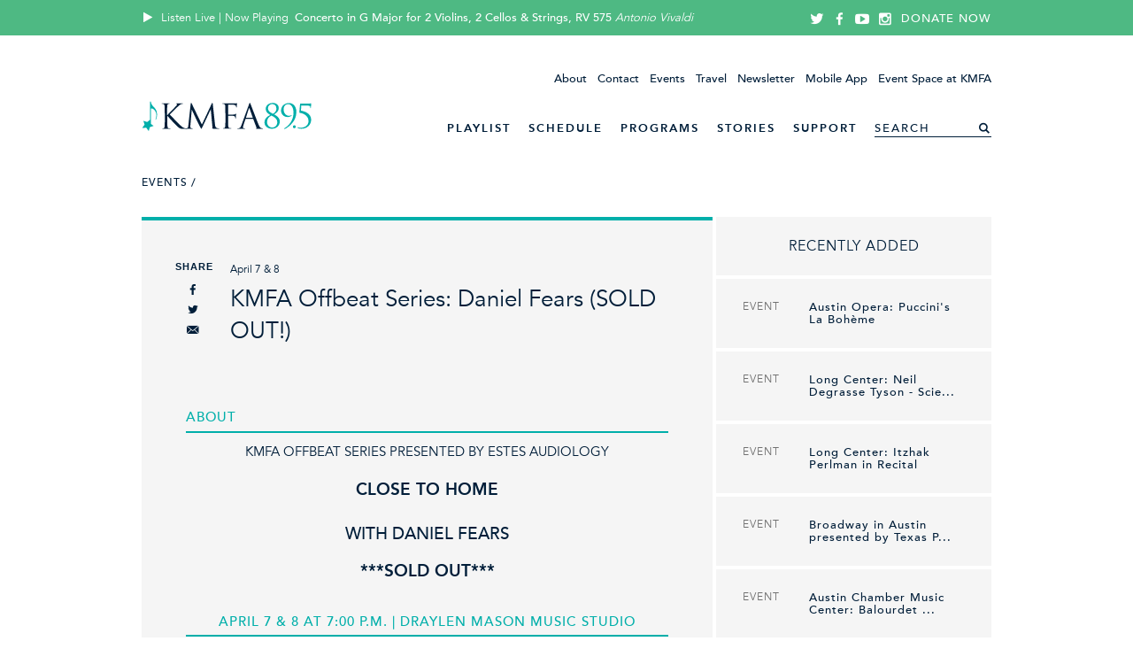

--- FILE ---
content_type: text/html; charset=utf-8
request_url: https://kmfa.org/pages/4158-kmfa-offbeat-series-daniel-fears
body_size: 65417
content:
<!DOCTYPE html>
<html>
<head>
<script>window.NREUM||(NREUM={});NREUM.info={"beacon":"bam.nr-data.net","errorBeacon":"bam.nr-data.net","licenseKey":"e009a2a25e","applicationID":"9051579","transactionName":"dgwKQxBdWAhdRx9CBFIGFxgRWlsT","queueTime":1,"applicationTime":89,"agent":""}</script>
<script>(window.NREUM||(NREUM={})).init={ajax:{deny_list:["bam.nr-data.net"]},feature_flags:["soft_nav"]};(window.NREUM||(NREUM={})).loader_config={licenseKey:"e009a2a25e",applicationID:"9051579",browserID:"9051589"};;/*! For license information please see nr-loader-rum-1.308.0.min.js.LICENSE.txt */
(()=>{var e,t,r={163:(e,t,r)=>{"use strict";r.d(t,{j:()=>E});var n=r(384),i=r(1741);var a=r(2555);r(860).K7.genericEvents;const s="experimental.resources",o="register",c=e=>{if(!e||"string"!=typeof e)return!1;try{document.createDocumentFragment().querySelector(e)}catch{return!1}return!0};var d=r(2614),u=r(944),l=r(8122);const f="[data-nr-mask]",g=e=>(0,l.a)(e,(()=>{const e={feature_flags:[],experimental:{allow_registered_children:!1,resources:!1},mask_selector:"*",block_selector:"[data-nr-block]",mask_input_options:{color:!1,date:!1,"datetime-local":!1,email:!1,month:!1,number:!1,range:!1,search:!1,tel:!1,text:!1,time:!1,url:!1,week:!1,textarea:!1,select:!1,password:!0}};return{ajax:{deny_list:void 0,block_internal:!0,enabled:!0,autoStart:!0},api:{get allow_registered_children(){return e.feature_flags.includes(o)||e.experimental.allow_registered_children},set allow_registered_children(t){e.experimental.allow_registered_children=t},duplicate_registered_data:!1},browser_consent_mode:{enabled:!1},distributed_tracing:{enabled:void 0,exclude_newrelic_header:void 0,cors_use_newrelic_header:void 0,cors_use_tracecontext_headers:void 0,allowed_origins:void 0},get feature_flags(){return e.feature_flags},set feature_flags(t){e.feature_flags=t},generic_events:{enabled:!0,autoStart:!0},harvest:{interval:30},jserrors:{enabled:!0,autoStart:!0},logging:{enabled:!0,autoStart:!0},metrics:{enabled:!0,autoStart:!0},obfuscate:void 0,page_action:{enabled:!0},page_view_event:{enabled:!0,autoStart:!0},page_view_timing:{enabled:!0,autoStart:!0},performance:{capture_marks:!1,capture_measures:!1,capture_detail:!0,resources:{get enabled(){return e.feature_flags.includes(s)||e.experimental.resources},set enabled(t){e.experimental.resources=t},asset_types:[],first_party_domains:[],ignore_newrelic:!0}},privacy:{cookies_enabled:!0},proxy:{assets:void 0,beacon:void 0},session:{expiresMs:d.wk,inactiveMs:d.BB},session_replay:{autoStart:!0,enabled:!1,preload:!1,sampling_rate:10,error_sampling_rate:100,collect_fonts:!1,inline_images:!1,fix_stylesheets:!0,mask_all_inputs:!0,get mask_text_selector(){return e.mask_selector},set mask_text_selector(t){c(t)?e.mask_selector="".concat(t,",").concat(f):""===t||null===t?e.mask_selector=f:(0,u.R)(5,t)},get block_class(){return"nr-block"},get ignore_class(){return"nr-ignore"},get mask_text_class(){return"nr-mask"},get block_selector(){return e.block_selector},set block_selector(t){c(t)?e.block_selector+=",".concat(t):""!==t&&(0,u.R)(6,t)},get mask_input_options(){return e.mask_input_options},set mask_input_options(t){t&&"object"==typeof t?e.mask_input_options={...t,password:!0}:(0,u.R)(7,t)}},session_trace:{enabled:!0,autoStart:!0},soft_navigations:{enabled:!0,autoStart:!0},spa:{enabled:!0,autoStart:!0},ssl:void 0,user_actions:{enabled:!0,elementAttributes:["id","className","tagName","type"]}}})());var p=r(6154),m=r(9324);let h=0;const v={buildEnv:m.F3,distMethod:m.Xs,version:m.xv,originTime:p.WN},b={consented:!1},y={appMetadata:{},get consented(){return this.session?.state?.consent||b.consented},set consented(e){b.consented=e},customTransaction:void 0,denyList:void 0,disabled:!1,harvester:void 0,isolatedBacklog:!1,isRecording:!1,loaderType:void 0,maxBytes:3e4,obfuscator:void 0,onerror:void 0,ptid:void 0,releaseIds:{},session:void 0,timeKeeper:void 0,registeredEntities:[],jsAttributesMetadata:{bytes:0},get harvestCount(){return++h}},_=e=>{const t=(0,l.a)(e,y),r=Object.keys(v).reduce((e,t)=>(e[t]={value:v[t],writable:!1,configurable:!0,enumerable:!0},e),{});return Object.defineProperties(t,r)};var w=r(5701);const x=e=>{const t=e.startsWith("http");e+="/",r.p=t?e:"https://"+e};var R=r(7836),k=r(3241);const A={accountID:void 0,trustKey:void 0,agentID:void 0,licenseKey:void 0,applicationID:void 0,xpid:void 0},S=e=>(0,l.a)(e,A),T=new Set;function E(e,t={},r,s){let{init:o,info:c,loader_config:d,runtime:u={},exposed:l=!0}=t;if(!c){const e=(0,n.pV)();o=e.init,c=e.info,d=e.loader_config}e.init=g(o||{}),e.loader_config=S(d||{}),c.jsAttributes??={},p.bv&&(c.jsAttributes.isWorker=!0),e.info=(0,a.D)(c);const f=e.init,m=[c.beacon,c.errorBeacon];T.has(e.agentIdentifier)||(f.proxy.assets&&(x(f.proxy.assets),m.push(f.proxy.assets)),f.proxy.beacon&&m.push(f.proxy.beacon),e.beacons=[...m],function(e){const t=(0,n.pV)();Object.getOwnPropertyNames(i.W.prototype).forEach(r=>{const n=i.W.prototype[r];if("function"!=typeof n||"constructor"===n)return;let a=t[r];e[r]&&!1!==e.exposed&&"micro-agent"!==e.runtime?.loaderType&&(t[r]=(...t)=>{const n=e[r](...t);return a?a(...t):n})})}(e),(0,n.US)("activatedFeatures",w.B)),u.denyList=[...f.ajax.deny_list||[],...f.ajax.block_internal?m:[]],u.ptid=e.agentIdentifier,u.loaderType=r,e.runtime=_(u),T.has(e.agentIdentifier)||(e.ee=R.ee.get(e.agentIdentifier),e.exposed=l,(0,k.W)({agentIdentifier:e.agentIdentifier,drained:!!w.B?.[e.agentIdentifier],type:"lifecycle",name:"initialize",feature:void 0,data:e.config})),T.add(e.agentIdentifier)}},384:(e,t,r)=>{"use strict";r.d(t,{NT:()=>s,US:()=>u,Zm:()=>o,bQ:()=>d,dV:()=>c,pV:()=>l});var n=r(6154),i=r(1863),a=r(1910);const s={beacon:"bam.nr-data.net",errorBeacon:"bam.nr-data.net"};function o(){return n.gm.NREUM||(n.gm.NREUM={}),void 0===n.gm.newrelic&&(n.gm.newrelic=n.gm.NREUM),n.gm.NREUM}function c(){let e=o();return e.o||(e.o={ST:n.gm.setTimeout,SI:n.gm.setImmediate||n.gm.setInterval,CT:n.gm.clearTimeout,XHR:n.gm.XMLHttpRequest,REQ:n.gm.Request,EV:n.gm.Event,PR:n.gm.Promise,MO:n.gm.MutationObserver,FETCH:n.gm.fetch,WS:n.gm.WebSocket},(0,a.i)(...Object.values(e.o))),e}function d(e,t){let r=o();r.initializedAgents??={},t.initializedAt={ms:(0,i.t)(),date:new Date},r.initializedAgents[e]=t}function u(e,t){o()[e]=t}function l(){return function(){let e=o();const t=e.info||{};e.info={beacon:s.beacon,errorBeacon:s.errorBeacon,...t}}(),function(){let e=o();const t=e.init||{};e.init={...t}}(),c(),function(){let e=o();const t=e.loader_config||{};e.loader_config={...t}}(),o()}},782:(e,t,r)=>{"use strict";r.d(t,{T:()=>n});const n=r(860).K7.pageViewTiming},860:(e,t,r)=>{"use strict";r.d(t,{$J:()=>u,K7:()=>c,P3:()=>d,XX:()=>i,Yy:()=>o,df:()=>a,qY:()=>n,v4:()=>s});const n="events",i="jserrors",a="browser/blobs",s="rum",o="browser/logs",c={ajax:"ajax",genericEvents:"generic_events",jserrors:i,logging:"logging",metrics:"metrics",pageAction:"page_action",pageViewEvent:"page_view_event",pageViewTiming:"page_view_timing",sessionReplay:"session_replay",sessionTrace:"session_trace",softNav:"soft_navigations",spa:"spa"},d={[c.pageViewEvent]:1,[c.pageViewTiming]:2,[c.metrics]:3,[c.jserrors]:4,[c.spa]:5,[c.ajax]:6,[c.sessionTrace]:7,[c.softNav]:8,[c.sessionReplay]:9,[c.logging]:10,[c.genericEvents]:11},u={[c.pageViewEvent]:s,[c.pageViewTiming]:n,[c.ajax]:n,[c.spa]:n,[c.softNav]:n,[c.metrics]:i,[c.jserrors]:i,[c.sessionTrace]:a,[c.sessionReplay]:a,[c.logging]:o,[c.genericEvents]:"ins"}},944:(e,t,r)=>{"use strict";r.d(t,{R:()=>i});var n=r(3241);function i(e,t){"function"==typeof console.debug&&(console.debug("New Relic Warning: https://github.com/newrelic/newrelic-browser-agent/blob/main/docs/warning-codes.md#".concat(e),t),(0,n.W)({agentIdentifier:null,drained:null,type:"data",name:"warn",feature:"warn",data:{code:e,secondary:t}}))}},1687:(e,t,r)=>{"use strict";r.d(t,{Ak:()=>d,Ze:()=>f,x3:()=>u});var n=r(3241),i=r(7836),a=r(3606),s=r(860),o=r(2646);const c={};function d(e,t){const r={staged:!1,priority:s.P3[t]||0};l(e),c[e].get(t)||c[e].set(t,r)}function u(e,t){e&&c[e]&&(c[e].get(t)&&c[e].delete(t),p(e,t,!1),c[e].size&&g(e))}function l(e){if(!e)throw new Error("agentIdentifier required");c[e]||(c[e]=new Map)}function f(e="",t="feature",r=!1){if(l(e),!e||!c[e].get(t)||r)return p(e,t);c[e].get(t).staged=!0,g(e)}function g(e){const t=Array.from(c[e]);t.every(([e,t])=>t.staged)&&(t.sort((e,t)=>e[1].priority-t[1].priority),t.forEach(([t])=>{c[e].delete(t),p(e,t)}))}function p(e,t,r=!0){const s=e?i.ee.get(e):i.ee,c=a.i.handlers;if(!s.aborted&&s.backlog&&c){if((0,n.W)({agentIdentifier:e,type:"lifecycle",name:"drain",feature:t}),r){const e=s.backlog[t],r=c[t];if(r){for(let t=0;e&&t<e.length;++t)m(e[t],r);Object.entries(r).forEach(([e,t])=>{Object.values(t||{}).forEach(t=>{t[0]?.on&&t[0]?.context()instanceof o.y&&t[0].on(e,t[1])})})}}s.isolatedBacklog||delete c[t],s.backlog[t]=null,s.emit("drain-"+t,[])}}function m(e,t){var r=e[1];Object.values(t[r]||{}).forEach(t=>{var r=e[0];if(t[0]===r){var n=t[1],i=e[3],a=e[2];n.apply(i,a)}})}},1738:(e,t,r)=>{"use strict";r.d(t,{U:()=>g,Y:()=>f});var n=r(3241),i=r(9908),a=r(1863),s=r(944),o=r(5701),c=r(3969),d=r(8362),u=r(860),l=r(4261);function f(e,t,r,a){const f=a||r;!f||f[e]&&f[e]!==d.d.prototype[e]||(f[e]=function(){(0,i.p)(c.xV,["API/"+e+"/called"],void 0,u.K7.metrics,r.ee),(0,n.W)({agentIdentifier:r.agentIdentifier,drained:!!o.B?.[r.agentIdentifier],type:"data",name:"api",feature:l.Pl+e,data:{}});try{return t.apply(this,arguments)}catch(e){(0,s.R)(23,e)}})}function g(e,t,r,n,s){const o=e.info;null===r?delete o.jsAttributes[t]:o.jsAttributes[t]=r,(s||null===r)&&(0,i.p)(l.Pl+n,[(0,a.t)(),t,r],void 0,"session",e.ee)}},1741:(e,t,r)=>{"use strict";r.d(t,{W:()=>a});var n=r(944),i=r(4261);class a{#e(e,...t){if(this[e]!==a.prototype[e])return this[e](...t);(0,n.R)(35,e)}addPageAction(e,t){return this.#e(i.hG,e,t)}register(e){return this.#e(i.eY,e)}recordCustomEvent(e,t){return this.#e(i.fF,e,t)}setPageViewName(e,t){return this.#e(i.Fw,e,t)}setCustomAttribute(e,t,r){return this.#e(i.cD,e,t,r)}noticeError(e,t){return this.#e(i.o5,e,t)}setUserId(e,t=!1){return this.#e(i.Dl,e,t)}setApplicationVersion(e){return this.#e(i.nb,e)}setErrorHandler(e){return this.#e(i.bt,e)}addRelease(e,t){return this.#e(i.k6,e,t)}log(e,t){return this.#e(i.$9,e,t)}start(){return this.#e(i.d3)}finished(e){return this.#e(i.BL,e)}recordReplay(){return this.#e(i.CH)}pauseReplay(){return this.#e(i.Tb)}addToTrace(e){return this.#e(i.U2,e)}setCurrentRouteName(e){return this.#e(i.PA,e)}interaction(e){return this.#e(i.dT,e)}wrapLogger(e,t,r){return this.#e(i.Wb,e,t,r)}measure(e,t){return this.#e(i.V1,e,t)}consent(e){return this.#e(i.Pv,e)}}},1863:(e,t,r)=>{"use strict";function n(){return Math.floor(performance.now())}r.d(t,{t:()=>n})},1910:(e,t,r)=>{"use strict";r.d(t,{i:()=>a});var n=r(944);const i=new Map;function a(...e){return e.every(e=>{if(i.has(e))return i.get(e);const t="function"==typeof e?e.toString():"",r=t.includes("[native code]"),a=t.includes("nrWrapper");return r||a||(0,n.R)(64,e?.name||t),i.set(e,r),r})}},2555:(e,t,r)=>{"use strict";r.d(t,{D:()=>o,f:()=>s});var n=r(384),i=r(8122);const a={beacon:n.NT.beacon,errorBeacon:n.NT.errorBeacon,licenseKey:void 0,applicationID:void 0,sa:void 0,queueTime:void 0,applicationTime:void 0,ttGuid:void 0,user:void 0,account:void 0,product:void 0,extra:void 0,jsAttributes:{},userAttributes:void 0,atts:void 0,transactionName:void 0,tNamePlain:void 0};function s(e){try{return!!e.licenseKey&&!!e.errorBeacon&&!!e.applicationID}catch(e){return!1}}const o=e=>(0,i.a)(e,a)},2614:(e,t,r)=>{"use strict";r.d(t,{BB:()=>s,H3:()=>n,g:()=>d,iL:()=>c,tS:()=>o,uh:()=>i,wk:()=>a});const n="NRBA",i="SESSION",a=144e5,s=18e5,o={STARTED:"session-started",PAUSE:"session-pause",RESET:"session-reset",RESUME:"session-resume",UPDATE:"session-update"},c={SAME_TAB:"same-tab",CROSS_TAB:"cross-tab"},d={OFF:0,FULL:1,ERROR:2}},2646:(e,t,r)=>{"use strict";r.d(t,{y:()=>n});class n{constructor(e){this.contextId=e}}},2843:(e,t,r)=>{"use strict";r.d(t,{G:()=>a,u:()=>i});var n=r(3878);function i(e,t=!1,r,i){(0,n.DD)("visibilitychange",function(){if(t)return void("hidden"===document.visibilityState&&e());e(document.visibilityState)},r,i)}function a(e,t,r){(0,n.sp)("pagehide",e,t,r)}},3241:(e,t,r)=>{"use strict";r.d(t,{W:()=>a});var n=r(6154);const i="newrelic";function a(e={}){try{n.gm.dispatchEvent(new CustomEvent(i,{detail:e}))}catch(e){}}},3606:(e,t,r)=>{"use strict";r.d(t,{i:()=>a});var n=r(9908);a.on=s;var i=a.handlers={};function a(e,t,r,a){s(a||n.d,i,e,t,r)}function s(e,t,r,i,a){a||(a="feature"),e||(e=n.d);var s=t[a]=t[a]||{};(s[r]=s[r]||[]).push([e,i])}},3878:(e,t,r)=>{"use strict";function n(e,t){return{capture:e,passive:!1,signal:t}}function i(e,t,r=!1,i){window.addEventListener(e,t,n(r,i))}function a(e,t,r=!1,i){document.addEventListener(e,t,n(r,i))}r.d(t,{DD:()=>a,jT:()=>n,sp:()=>i})},3969:(e,t,r)=>{"use strict";r.d(t,{TZ:()=>n,XG:()=>o,rs:()=>i,xV:()=>s,z_:()=>a});const n=r(860).K7.metrics,i="sm",a="cm",s="storeSupportabilityMetrics",o="storeEventMetrics"},4234:(e,t,r)=>{"use strict";r.d(t,{W:()=>a});var n=r(7836),i=r(1687);class a{constructor(e,t){this.agentIdentifier=e,this.ee=n.ee.get(e),this.featureName=t,this.blocked=!1}deregisterDrain(){(0,i.x3)(this.agentIdentifier,this.featureName)}}},4261:(e,t,r)=>{"use strict";r.d(t,{$9:()=>d,BL:()=>o,CH:()=>g,Dl:()=>_,Fw:()=>y,PA:()=>h,Pl:()=>n,Pv:()=>k,Tb:()=>l,U2:()=>a,V1:()=>R,Wb:()=>x,bt:()=>b,cD:()=>v,d3:()=>w,dT:()=>c,eY:()=>p,fF:()=>f,hG:()=>i,k6:()=>s,nb:()=>m,o5:()=>u});const n="api-",i="addPageAction",a="addToTrace",s="addRelease",o="finished",c="interaction",d="log",u="noticeError",l="pauseReplay",f="recordCustomEvent",g="recordReplay",p="register",m="setApplicationVersion",h="setCurrentRouteName",v="setCustomAttribute",b="setErrorHandler",y="setPageViewName",_="setUserId",w="start",x="wrapLogger",R="measure",k="consent"},5289:(e,t,r)=>{"use strict";r.d(t,{GG:()=>s,Qr:()=>c,sB:()=>o});var n=r(3878),i=r(6389);function a(){return"undefined"==typeof document||"complete"===document.readyState}function s(e,t){if(a())return e();const r=(0,i.J)(e),s=setInterval(()=>{a()&&(clearInterval(s),r())},500);(0,n.sp)("load",r,t)}function o(e){if(a())return e();(0,n.DD)("DOMContentLoaded",e)}function c(e){if(a())return e();(0,n.sp)("popstate",e)}},5607:(e,t,r)=>{"use strict";r.d(t,{W:()=>n});const n=(0,r(9566).bz)()},5701:(e,t,r)=>{"use strict";r.d(t,{B:()=>a,t:()=>s});var n=r(3241);const i=new Set,a={};function s(e,t){const r=t.agentIdentifier;a[r]??={},e&&"object"==typeof e&&(i.has(r)||(t.ee.emit("rumresp",[e]),a[r]=e,i.add(r),(0,n.W)({agentIdentifier:r,loaded:!0,drained:!0,type:"lifecycle",name:"load",feature:void 0,data:e})))}},6154:(e,t,r)=>{"use strict";r.d(t,{OF:()=>c,RI:()=>i,WN:()=>u,bv:()=>a,eN:()=>l,gm:()=>s,mw:()=>o,sb:()=>d});var n=r(1863);const i="undefined"!=typeof window&&!!window.document,a="undefined"!=typeof WorkerGlobalScope&&("undefined"!=typeof self&&self instanceof WorkerGlobalScope&&self.navigator instanceof WorkerNavigator||"undefined"!=typeof globalThis&&globalThis instanceof WorkerGlobalScope&&globalThis.navigator instanceof WorkerNavigator),s=i?window:"undefined"!=typeof WorkerGlobalScope&&("undefined"!=typeof self&&self instanceof WorkerGlobalScope&&self||"undefined"!=typeof globalThis&&globalThis instanceof WorkerGlobalScope&&globalThis),o=Boolean("hidden"===s?.document?.visibilityState),c=/iPad|iPhone|iPod/.test(s.navigator?.userAgent),d=c&&"undefined"==typeof SharedWorker,u=((()=>{const e=s.navigator?.userAgent?.match(/Firefox[/\s](\d+\.\d+)/);Array.isArray(e)&&e.length>=2&&e[1]})(),Date.now()-(0,n.t)()),l=()=>"undefined"!=typeof PerformanceNavigationTiming&&s?.performance?.getEntriesByType("navigation")?.[0]?.responseStart},6389:(e,t,r)=>{"use strict";function n(e,t=500,r={}){const n=r?.leading||!1;let i;return(...r)=>{n&&void 0===i&&(e.apply(this,r),i=setTimeout(()=>{i=clearTimeout(i)},t)),n||(clearTimeout(i),i=setTimeout(()=>{e.apply(this,r)},t))}}function i(e){let t=!1;return(...r)=>{t||(t=!0,e.apply(this,r))}}r.d(t,{J:()=>i,s:()=>n})},6630:(e,t,r)=>{"use strict";r.d(t,{T:()=>n});const n=r(860).K7.pageViewEvent},7699:(e,t,r)=>{"use strict";r.d(t,{It:()=>a,KC:()=>o,No:()=>i,qh:()=>s});var n=r(860);const i=16e3,a=1e6,s="SESSION_ERROR",o={[n.K7.logging]:!0,[n.K7.genericEvents]:!1,[n.K7.jserrors]:!1,[n.K7.ajax]:!1}},7836:(e,t,r)=>{"use strict";r.d(t,{P:()=>o,ee:()=>c});var n=r(384),i=r(8990),a=r(2646),s=r(5607);const o="nr@context:".concat(s.W),c=function e(t,r){var n={},s={},u={},l=!1;try{l=16===r.length&&d.initializedAgents?.[r]?.runtime.isolatedBacklog}catch(e){}var f={on:p,addEventListener:p,removeEventListener:function(e,t){var r=n[e];if(!r)return;for(var i=0;i<r.length;i++)r[i]===t&&r.splice(i,1)},emit:function(e,r,n,i,a){!1!==a&&(a=!0);if(c.aborted&&!i)return;t&&a&&t.emit(e,r,n);var o=g(n);m(e).forEach(e=>{e.apply(o,r)});var d=v()[s[e]];d&&d.push([f,e,r,o]);return o},get:h,listeners:m,context:g,buffer:function(e,t){const r=v();if(t=t||"feature",f.aborted)return;Object.entries(e||{}).forEach(([e,n])=>{s[n]=t,t in r||(r[t]=[])})},abort:function(){f._aborted=!0,Object.keys(f.backlog).forEach(e=>{delete f.backlog[e]})},isBuffering:function(e){return!!v()[s[e]]},debugId:r,backlog:l?{}:t&&"object"==typeof t.backlog?t.backlog:{},isolatedBacklog:l};return Object.defineProperty(f,"aborted",{get:()=>{let e=f._aborted||!1;return e||(t&&(e=t.aborted),e)}}),f;function g(e){return e&&e instanceof a.y?e:e?(0,i.I)(e,o,()=>new a.y(o)):new a.y(o)}function p(e,t){n[e]=m(e).concat(t)}function m(e){return n[e]||[]}function h(t){return u[t]=u[t]||e(f,t)}function v(){return f.backlog}}(void 0,"globalEE"),d=(0,n.Zm)();d.ee||(d.ee=c)},8122:(e,t,r)=>{"use strict";r.d(t,{a:()=>i});var n=r(944);function i(e,t){try{if(!e||"object"!=typeof e)return(0,n.R)(3);if(!t||"object"!=typeof t)return(0,n.R)(4);const r=Object.create(Object.getPrototypeOf(t),Object.getOwnPropertyDescriptors(t)),a=0===Object.keys(r).length?e:r;for(let s in a)if(void 0!==e[s])try{if(null===e[s]){r[s]=null;continue}Array.isArray(e[s])&&Array.isArray(t[s])?r[s]=Array.from(new Set([...e[s],...t[s]])):"object"==typeof e[s]&&"object"==typeof t[s]?r[s]=i(e[s],t[s]):r[s]=e[s]}catch(e){r[s]||(0,n.R)(1,e)}return r}catch(e){(0,n.R)(2,e)}}},8362:(e,t,r)=>{"use strict";r.d(t,{d:()=>a});var n=r(9566),i=r(1741);class a extends i.W{agentIdentifier=(0,n.LA)(16)}},8374:(e,t,r)=>{r.nc=(()=>{try{return document?.currentScript?.nonce}catch(e){}return""})()},8990:(e,t,r)=>{"use strict";r.d(t,{I:()=>i});var n=Object.prototype.hasOwnProperty;function i(e,t,r){if(n.call(e,t))return e[t];var i=r();if(Object.defineProperty&&Object.keys)try{return Object.defineProperty(e,t,{value:i,writable:!0,enumerable:!1}),i}catch(e){}return e[t]=i,i}},9324:(e,t,r)=>{"use strict";r.d(t,{F3:()=>i,Xs:()=>a,xv:()=>n});const n="1.308.0",i="PROD",a="CDN"},9566:(e,t,r)=>{"use strict";r.d(t,{LA:()=>o,bz:()=>s});var n=r(6154);const i="xxxxxxxx-xxxx-4xxx-yxxx-xxxxxxxxxxxx";function a(e,t){return e?15&e[t]:16*Math.random()|0}function s(){const e=n.gm?.crypto||n.gm?.msCrypto;let t,r=0;return e&&e.getRandomValues&&(t=e.getRandomValues(new Uint8Array(30))),i.split("").map(e=>"x"===e?a(t,r++).toString(16):"y"===e?(3&a()|8).toString(16):e).join("")}function o(e){const t=n.gm?.crypto||n.gm?.msCrypto;let r,i=0;t&&t.getRandomValues&&(r=t.getRandomValues(new Uint8Array(e)));const s=[];for(var o=0;o<e;o++)s.push(a(r,i++).toString(16));return s.join("")}},9908:(e,t,r)=>{"use strict";r.d(t,{d:()=>n,p:()=>i});var n=r(7836).ee.get("handle");function i(e,t,r,i,a){a?(a.buffer([e],i),a.emit(e,t,r)):(n.buffer([e],i),n.emit(e,t,r))}}},n={};function i(e){var t=n[e];if(void 0!==t)return t.exports;var a=n[e]={exports:{}};return r[e](a,a.exports,i),a.exports}i.m=r,i.d=(e,t)=>{for(var r in t)i.o(t,r)&&!i.o(e,r)&&Object.defineProperty(e,r,{enumerable:!0,get:t[r]})},i.f={},i.e=e=>Promise.all(Object.keys(i.f).reduce((t,r)=>(i.f[r](e,t),t),[])),i.u=e=>"nr-rum-1.308.0.min.js",i.o=(e,t)=>Object.prototype.hasOwnProperty.call(e,t),e={},t="NRBA-1.308.0.PROD:",i.l=(r,n,a,s)=>{if(e[r])e[r].push(n);else{var o,c;if(void 0!==a)for(var d=document.getElementsByTagName("script"),u=0;u<d.length;u++){var l=d[u];if(l.getAttribute("src")==r||l.getAttribute("data-webpack")==t+a){o=l;break}}if(!o){c=!0;var f={296:"sha512-+MIMDsOcckGXa1EdWHqFNv7P+JUkd5kQwCBr3KE6uCvnsBNUrdSt4a/3/L4j4TxtnaMNjHpza2/erNQbpacJQA=="};(o=document.createElement("script")).charset="utf-8",i.nc&&o.setAttribute("nonce",i.nc),o.setAttribute("data-webpack",t+a),o.src=r,0!==o.src.indexOf(window.location.origin+"/")&&(o.crossOrigin="anonymous"),f[s]&&(o.integrity=f[s])}e[r]=[n];var g=(t,n)=>{o.onerror=o.onload=null,clearTimeout(p);var i=e[r];if(delete e[r],o.parentNode&&o.parentNode.removeChild(o),i&&i.forEach(e=>e(n)),t)return t(n)},p=setTimeout(g.bind(null,void 0,{type:"timeout",target:o}),12e4);o.onerror=g.bind(null,o.onerror),o.onload=g.bind(null,o.onload),c&&document.head.appendChild(o)}},i.r=e=>{"undefined"!=typeof Symbol&&Symbol.toStringTag&&Object.defineProperty(e,Symbol.toStringTag,{value:"Module"}),Object.defineProperty(e,"__esModule",{value:!0})},i.p="https://js-agent.newrelic.com/",(()=>{var e={374:0,840:0};i.f.j=(t,r)=>{var n=i.o(e,t)?e[t]:void 0;if(0!==n)if(n)r.push(n[2]);else{var a=new Promise((r,i)=>n=e[t]=[r,i]);r.push(n[2]=a);var s=i.p+i.u(t),o=new Error;i.l(s,r=>{if(i.o(e,t)&&(0!==(n=e[t])&&(e[t]=void 0),n)){var a=r&&("load"===r.type?"missing":r.type),s=r&&r.target&&r.target.src;o.message="Loading chunk "+t+" failed: ("+a+": "+s+")",o.name="ChunkLoadError",o.type=a,o.request=s,n[1](o)}},"chunk-"+t,t)}};var t=(t,r)=>{var n,a,[s,o,c]=r,d=0;if(s.some(t=>0!==e[t])){for(n in o)i.o(o,n)&&(i.m[n]=o[n]);if(c)c(i)}for(t&&t(r);d<s.length;d++)a=s[d],i.o(e,a)&&e[a]&&e[a][0](),e[a]=0},r=self["webpackChunk:NRBA-1.308.0.PROD"]=self["webpackChunk:NRBA-1.308.0.PROD"]||[];r.forEach(t.bind(null,0)),r.push=t.bind(null,r.push.bind(r))})(),(()=>{"use strict";i(8374);var e=i(8362),t=i(860);const r=Object.values(t.K7);var n=i(163);var a=i(9908),s=i(1863),o=i(4261),c=i(1738);var d=i(1687),u=i(4234),l=i(5289),f=i(6154),g=i(944),p=i(384);const m=e=>f.RI&&!0===e?.privacy.cookies_enabled;function h(e){return!!(0,p.dV)().o.MO&&m(e)&&!0===e?.session_trace.enabled}var v=i(6389),b=i(7699);class y extends u.W{constructor(e,t){super(e.agentIdentifier,t),this.agentRef=e,this.abortHandler=void 0,this.featAggregate=void 0,this.loadedSuccessfully=void 0,this.onAggregateImported=new Promise(e=>{this.loadedSuccessfully=e}),this.deferred=Promise.resolve(),!1===e.init[this.featureName].autoStart?this.deferred=new Promise((t,r)=>{this.ee.on("manual-start-all",(0,v.J)(()=>{(0,d.Ak)(e.agentIdentifier,this.featureName),t()}))}):(0,d.Ak)(e.agentIdentifier,t)}importAggregator(e,t,r={}){if(this.featAggregate)return;const n=async()=>{let n;await this.deferred;try{if(m(e.init)){const{setupAgentSession:t}=await i.e(296).then(i.bind(i,3305));n=t(e)}}catch(e){(0,g.R)(20,e),this.ee.emit("internal-error",[e]),(0,a.p)(b.qh,[e],void 0,this.featureName,this.ee)}try{if(!this.#t(this.featureName,n,e.init))return(0,d.Ze)(this.agentIdentifier,this.featureName),void this.loadedSuccessfully(!1);const{Aggregate:i}=await t();this.featAggregate=new i(e,r),e.runtime.harvester.initializedAggregates.push(this.featAggregate),this.loadedSuccessfully(!0)}catch(e){(0,g.R)(34,e),this.abortHandler?.(),(0,d.Ze)(this.agentIdentifier,this.featureName,!0),this.loadedSuccessfully(!1),this.ee&&this.ee.abort()}};f.RI?(0,l.GG)(()=>n(),!0):n()}#t(e,r,n){if(this.blocked)return!1;switch(e){case t.K7.sessionReplay:return h(n)&&!!r;case t.K7.sessionTrace:return!!r;default:return!0}}}var _=i(6630),w=i(2614),x=i(3241);class R extends y{static featureName=_.T;constructor(e){var t;super(e,_.T),this.setupInspectionEvents(e.agentIdentifier),t=e,(0,c.Y)(o.Fw,function(e,r){"string"==typeof e&&("/"!==e.charAt(0)&&(e="/"+e),t.runtime.customTransaction=(r||"http://custom.transaction")+e,(0,a.p)(o.Pl+o.Fw,[(0,s.t)()],void 0,void 0,t.ee))},t),this.importAggregator(e,()=>i.e(296).then(i.bind(i,3943)))}setupInspectionEvents(e){const t=(t,r)=>{t&&(0,x.W)({agentIdentifier:e,timeStamp:t.timeStamp,loaded:"complete"===t.target.readyState,type:"window",name:r,data:t.target.location+""})};(0,l.sB)(e=>{t(e,"DOMContentLoaded")}),(0,l.GG)(e=>{t(e,"load")}),(0,l.Qr)(e=>{t(e,"navigate")}),this.ee.on(w.tS.UPDATE,(t,r)=>{(0,x.W)({agentIdentifier:e,type:"lifecycle",name:"session",data:r})})}}class k extends e.d{constructor(e){var t;(super(),f.gm)?(this.features={},(0,p.bQ)(this.agentIdentifier,this),this.desiredFeatures=new Set(e.features||[]),this.desiredFeatures.add(R),(0,n.j)(this,e,e.loaderType||"agent"),t=this,(0,c.Y)(o.cD,function(e,r,n=!1){if("string"==typeof e){if(["string","number","boolean"].includes(typeof r)||null===r)return(0,c.U)(t,e,r,o.cD,n);(0,g.R)(40,typeof r)}else(0,g.R)(39,typeof e)},t),function(e){(0,c.Y)(o.Dl,function(t,r=!1){if("string"!=typeof t&&null!==t)return void(0,g.R)(41,typeof t);const n=e.info.jsAttributes["enduser.id"];r&&null!=n&&n!==t?(0,a.p)(o.Pl+"setUserIdAndResetSession",[t],void 0,"session",e.ee):(0,c.U)(e,"enduser.id",t,o.Dl,!0)},e)}(this),function(e){(0,c.Y)(o.nb,function(t){if("string"==typeof t||null===t)return(0,c.U)(e,"application.version",t,o.nb,!1);(0,g.R)(42,typeof t)},e)}(this),function(e){(0,c.Y)(o.d3,function(){e.ee.emit("manual-start-all")},e)}(this),function(e){(0,c.Y)(o.Pv,function(t=!0){if("boolean"==typeof t){if((0,a.p)(o.Pl+o.Pv,[t],void 0,"session",e.ee),e.runtime.consented=t,t){const t=e.features.page_view_event;t.onAggregateImported.then(e=>{const r=t.featAggregate;e&&!r.sentRum&&r.sendRum()})}}else(0,g.R)(65,typeof t)},e)}(this),this.run()):(0,g.R)(21)}get config(){return{info:this.info,init:this.init,loader_config:this.loader_config,runtime:this.runtime}}get api(){return this}run(){try{const e=function(e){const t={};return r.forEach(r=>{t[r]=!!e[r]?.enabled}),t}(this.init),n=[...this.desiredFeatures];n.sort((e,r)=>t.P3[e.featureName]-t.P3[r.featureName]),n.forEach(r=>{if(!e[r.featureName]&&r.featureName!==t.K7.pageViewEvent)return;if(r.featureName===t.K7.spa)return void(0,g.R)(67);const n=function(e){switch(e){case t.K7.ajax:return[t.K7.jserrors];case t.K7.sessionTrace:return[t.K7.ajax,t.K7.pageViewEvent];case t.K7.sessionReplay:return[t.K7.sessionTrace];case t.K7.pageViewTiming:return[t.K7.pageViewEvent];default:return[]}}(r.featureName).filter(e=>!(e in this.features));n.length>0&&(0,g.R)(36,{targetFeature:r.featureName,missingDependencies:n}),this.features[r.featureName]=new r(this)})}catch(e){(0,g.R)(22,e);for(const e in this.features)this.features[e].abortHandler?.();const t=(0,p.Zm)();delete t.initializedAgents[this.agentIdentifier]?.features,delete this.sharedAggregator;return t.ee.get(this.agentIdentifier).abort(),!1}}}var A=i(2843),S=i(782);class T extends y{static featureName=S.T;constructor(e){super(e,S.T),f.RI&&((0,A.u)(()=>(0,a.p)("docHidden",[(0,s.t)()],void 0,S.T,this.ee),!0),(0,A.G)(()=>(0,a.p)("winPagehide",[(0,s.t)()],void 0,S.T,this.ee)),this.importAggregator(e,()=>i.e(296).then(i.bind(i,2117))))}}var E=i(3969);class I extends y{static featureName=E.TZ;constructor(e){super(e,E.TZ),f.RI&&document.addEventListener("securitypolicyviolation",e=>{(0,a.p)(E.xV,["Generic/CSPViolation/Detected"],void 0,this.featureName,this.ee)}),this.importAggregator(e,()=>i.e(296).then(i.bind(i,9623)))}}new k({features:[R,T,I],loaderType:"lite"})})()})();</script>
  <title>KMFA Offbeat Series: Daniel Fears (SOLD OUT!) | KMFA 89.5 | Austin's Classical Music Radio Station</title>
  <meta name="description" content="KMFA Offbeat Series: Daniel Fears (SOLD OUT!) | Classical music inspires and restores the human spirit. KMFA handcrafts exceptional classical music experiences on-air, online, and in community.">
  <link rel="shortcut icon" href="/favicon.ico"/>
  <link rel="stylesheet" media="all" href="/assets/application-67c3a9f79ddbdb062936cd7935a4d041.css" />
  <script src="/assets/application-99bf0ba74793ebf5241e6d19c53a62d6.js"></script>
  <meta name="csrf-param" content="authenticity_token" />
<meta name="csrf-token" content="ltgHY+oHqmagk09HG3SNVGgJWgf4wjoS+7mWaLVotKkm2cTzMlYeD+9OlKtm9m0McqZ5HbsLd5smv9npREXCGg==" />
  <meta name="viewport" content="width=device-width, initial-scale=1, maximum-scale=1, user-scalable=yes">
  
<script type="text/javascript">var ssaUrl = ('https:' == document.location.protocol ? 'https://' : 'http://') + 'centro.pixel.ad/iap/a8787abba02254cb';new Image().src = ssaUrl;</script>

<!-- Activity name for this tag: KMFA VT Pixel -->
<script type='text/javascript'>
var axel = Math.random()+"";
var a = axel * 10000000000000;
document.write('<img src=""https://pubads.g.doubleclick.net/activity;xsp=256493;ord='+ a +'?"" width=1 height=1 border=0 style="position:absolute;"/>');
</script>
<noscript>
<img src=""https://pubads.g.doubleclick.net/activity;xsp=256493;ord=1?"" width=1 height=1 border=0/>
</noscript>

<script type="text/javascript"> new Image().src = '//clickserv.pixel.ad/conv/bddd23958ab94bb6'; </script>

<!-- Global site tag (gtag.js) - Google Ads: 967833149 -->
<script async src="https://www.googletagmanager.com/gtag/js?id=AW-967833149"></script>
<script>
  window.dataLayer = window.dataLayer || [];
  function gtag(){dataLayer.push(arguments);}
  gtag('js', new Date());

  gtag('config', 'UA-43882658-1');
  gtag('config', 'AW-967833149');
</script>

<!-- Event snippet for KMFA Website conversion page -->
<script>
  gtag('event', 'conversion', {'send_to': 'AW-967833149/ESHSCJmVjpQBEL3sv80D'});
</script>

<!-- Facebook Pixel Code -->
<script>
!function(f,b,e,v,n,t,s)
{if(f.fbq)return;n=f.fbq=function(){n.callMethod?
n.callMethod.apply(n,arguments):n.queue.push(arguments)};
if(!f._fbq)f._fbq=n;n.push=n;n.loaded=!0;n.version='2.0';
n.queue=[];t=b.createElement(e);t.async=!0;
t.src=v;s=b.getElementsByTagName(e)[0];
s.parentNode.insertBefore(t,s)}(window,document,'script',
'https://connect.facebook.net/en_US/fbevents.js');
fbq('init', '209261893088810'); 
fbq('track', 'PageView');
</script>
<noscript>
<img height="1" width="1" 
src="https://www.facebook.com/tr?id=209261893088810&ev=PageView
&noscript=1"/>
</noscript>
<!-- End Facebook Pixel Code -->

<script>
fbq('track', 'ViewContent');
</script>

<script type="text/javascript">
_linkedin_partner_id = "450674";
window._linkedin_data_partner_ids = window._linkedin_data_partner_ids || [];
window._linkedin_data_partner_ids.push(_linkedin_partner_id);
</script><script type="text/javascript">
(function(){var s = document.getElementsByTagName("script")[0];
var b = document.createElement("script");
b.type = "text/javascript";b.async = true;
b.src = "https://snap.licdn.com/li.lms-analytics/insight.min.js";
s.parentNode.insertBefore(b, s);})();
</script>
<noscript>
<img height="1" width="1" style="display:none;" alt="" src="https://dc.ads.linkedin.com/collect/?pid=450674&fmt=gif" />
</noscript>

<!-- Begin Constant Contact Active Forms -->
<script> var _ctct_m = "f7f572d219d81c3cd5a0caf56b0ea89d"; </script>
<script id="signupScript" src="//static.ctctcdn.com/js/signup-form-widget/current/signup-form-widget.min.js" async defer></script>
<!-- End Constant Contact Active Forms -->

</head>

<body>
		<header>
		<div class="fixed-header-elements">
			<nav class="player-bar" role="navigation">
	<div class="container">
		<ul class="nav navbar-left player now-playing">
			<li>
				<span class="action-icon">
					<span class="icon-play player-btn play"></span>
					<span class="icon-pause player-btn pause hidden"></span>
				</span>
				<span class="action">Listen Live | Now Playing</span>
				<span class="song">
					<span class="title">Concerto in G Major for 2 Violins, 2 Cellos &amp; Strings, RV 575</span>
					<span class="artist">Antonio Vivaldi</span>
					<span class="date hidden">2026-01-17 06:07:27 UTC</span>
				</span>
			</li>
		</ul>
		<ul class="nav navbar-right connect">
			<li>
				<span class="social">
					<a target="_blank" href="https://twitter.com/KMFAClassical"><i class="icon-twitter"></i></a>
					<a target="_blank" href="https://www.facebook.com/KMFAClassical"><i class="icon-facebook"></i></a>
					<a target="_blank" href="https://www.youtube.com/user/kmfa895"><i class="icon-youtube-play"></i></a>
					<a target="_blank" href="http://instagram.com/kmfaclassical"><i class="icon-instagramm"></i></a>
				</span>
				<span class="donate">
					<a target="_blank" href="https://kmfa.secureallegiance.com/kmfa/WebModule/Donate.aspx?P=WEB&amp;PAGETYPE=PLG&amp;CHECK=nTVTsCAcZKMVQycLjeawDdW0piuR9ZMb">Donate Now</a>
				</span>
			</li>
		</ul>
	</div>
</nav>

			<div class="nav-toggle-holder">
				<div class="container nav-toggle">
					<a class="small-logo" href="/">
						<svg xmlns="http://www.w3.org/2000/svg" id="Layer_1" style="enable-background:new 0 0 296.9 53.9" viewBox="0 0 296.9 53.9">
							<path class="aqua" d="M26.6 22.4c-.4-6.5-3-9.3-6.9-13.2C16.2 5.7 16 2 16 1.2v-.1h-1.4v31.6l-5.1 4-6.7-2.2L5 41.2.9 46.9l7.1-.2 4.2 5.7 2-6.8 6.7-2.2-5-3.4h.1V13.4s1.3-.5 3.2.2c1.7.7 4.4 3.3 5.5 6.4 2.2 5.8-.8 12.3-.8 12.3l.6.6c0 .1 2.5-4 2.1-10.5" class="st0"/>
							<path class="blue" d="M39.8 21.2c0-9.1 0-10.8-.1-12.7-.1-2-.6-2.9-2.5-3.3-.5-.1-1.5-.2-2-.2-.2 0-.5-.1-.5-.4 0-.4.3-.5.9-.5 2.6 0 6.1.2 6.4.2.5 0 3.9-.2 5.7-.2.6 0 .9.1.9.5 0 .2-.2.4-.5.4-.4 0-.8.1-1.5.2-1.6.3-2.1 1.3-2.2 3.3-.1 1.9-.1 3.5-.1 12.7v3.5h.2c1-1.1 11.6-11.9 13.7-14.2 1.6-1.7 3.2-3.2 3.2-4.2 0-.7-.3-1.1-.8-1.2-.3-.1-.5-.2-.5-.5s.3-.4.7-.4c1.2 0 3 .2 4.4.2.3 0 4.2-.2 5.6-.2.6 0 .9.1.9.4s.1.4-.3.4c-.9 0-2.1.3-3.3.8-2.4 1.1-3.7 2.5-6.3 5-1.5 1.4-11.7 11.4-12.9 12.8C50.4 25.4 62.6 38 65 40.3c4.9 4.6 5.9 5.5 8.7 6.7 1.5.6 3.2.8 3.6.8.4 0 .8.1.8.4 0 .3-.3.5-1.3.5h-3c-1.6 0-2.8 0-4-.1-3.1-.3-4.6-1.6-7.1-3.6-2.6-2.2-15.1-15.6-17.9-19h-.3v5.7c0 5.6 0 10.3.3 12.7.2 1.7.5 3 2.3 3.2.8.1 1.8.2 2.3.2.4 0 .5.2.5.4 0 .3-.3.5-.9.5-2.9 0-6.3-.2-6.7-.2-.5 0-3.9.2-5.6.2-.6 0-.9-.1-.9-.5 0-.2.1-.4.5-.4.5 0 1.2-.1 1.8-.2 1.2-.2 1.5-1.5 1.7-3.2.3-2.5.3-7.1.3-12.7V21.2z" class="st1"/>
							<path class="blue" d="M127.5 41c.2 2.1.6 5.4 3.2 6.2 1.7.5 3.2.5 3.8.5.3 0 .5.1.5.3 0 .4-.5.5-1.2.5-1.3 0-7.6-.1-9.8-.2-1.3-.1-1.6-.3-1.6-.6 0-.2.1-.4.4-.4.3-.1.4-1.1.2-2.1l-2.8-30.4h-.2l-14.4 30.5c-1.2 2.6-1.4 3.1-1.9 3.1-.4 0-.7-.6-1.8-2.7-1.5-2.9-6.6-13-6.9-13.6-.5-1.1-7.1-15.1-7.7-16.7H87l-2.3 27.2c-.1.9-.1 2-.1 3 0 .9.6 1.6 1.5 1.8 1 .2 1.9.3 2.2.3.2 0 .5.1.5.3 0 .4-.4.5-1.1.5-2.2 0-5-.2-5.4-.2-.5 0-3.3.2-4.9.2-.6 0-1-.1-1-.5 0-.2.3-.3.6-.3.5 0 .9 0 1.8-.2 1.9-.4 2.1-2.6 2.3-4.9l4.2-38.2c.1-.6.3-1.1.6-1.1.4 0 .6.2.9.9l17.9 36.9L122 4.3c.2-.5.5-.9.9-.9s.6.5.7 1.6l3.9 36zM145.4 21.2c0-9.1 0-10.8-.1-12.7-.1-2-.6-2.9-2.5-3.3-.5-.1-1.5-.2-2-.2-.2 0-.5-.1-.5-.4 0-.4.3-.5.9-.5 1.3 0 2.9 0 4.2.1l2.4.1c1.2 0 13.1.1 14.4 0 1.1-.1 2.1-.1 2.6-.2.4-.1.6-.4.8-.4.2 0 .4.2.4.5 0 .4-.3 1.1-.5 2.8-.1.6-.2 3.2-.3 3.9-.1.3-.2.6-.5.6s-.4-.3-.4-.7c0-.5-.2-1.5-.5-2.2-.4-.8-1.7-1.8-4-1.9l-9-.2c-.4 0-.5.2-.5.6v16.2c0 .4.1.5.4.5l7.5-.1c1 0 1.8 0 2.6-.1 1.4-.1 2.2-.3 2.7-1.1.2-.3.4-.6.6-.6.2 0 .3.2.3.5 0 .4-.3 1.3-.5 3.3-.1 1.2-.2 3.5-.2 3.9 0 .5 0 1.1-.4 1.1-.3 0-.4-.2-.4-.5-.1-.6-.1-1.4-.4-2.1-.3-.8-1.2-1.9-3-2.1-1.5-.2-7.9-.2-8.8-.2-.3 0-.4.1-.4.5v5c0 5.6 0 10.3.3 12.7.2 1.7.5 3 2.3 3.2.8.1 2.1.2 2.6.2.4 0 .5.2.5.4 0 .3-.3.5-.9.5-3.2 0-6.9-.2-7.2-.2s-4 .2-5.7.2c-.6 0-.9-.1-.9-.5 0-.2.1-.4.5-.4.5 0 1.2-.1 1.8-.2 1.2-.2 1.5-1.5 1.7-3.2.3-2.5.3-7.1.3-12.7V21.2zM186.8 5.7c.7-1.9.9-2.3 1.3-2.3s.6.3 1.3 2.1c.9 2.2 10.1 26.4 13.7 35.3 2.1 5.2 3.8 6.2 5 6.5.9.3 1.8.4 2.3.4.4 0 .6.1.6.4 0 .4-.5.5-1.2.5-.9 0-5.2 0-9.2-.1-1.1-.1-1.8-.1-1.8-.4 0-.2.2-.4.4-.4.4-.1.7-.6.4-1.6l-5.5-14.4c-.1-.2-.2-.4-.5-.4H181c-.3 0-.5.2-.6.5L177 42.1c-.5 1.5-.8 2.9-.8 3.9 0 1.2 1.2 1.7 2.2 1.7h.6c.4 0 .6.1.6.4 0 .4-.4.5-.9.5-1.4 0-3.9-.2-4.6-.2-.6 0-3.9.2-6.6.2-.8 0-1.1-.1-1.1-.5 0-.2.2-.4.5-.4.4 0 1.2-.1 1.7-.1 2.7-.4 3.9-2.6 4.9-5.5l13.3-36.4zm6.1 23.4c.3 0 .3-.2.2-.4l-5.6-15.8c-.3-.9-.6-.9-.9 0l-5.2 15.8c-.1.3 0 .4.2.4h11.3z" class="st1"/>
							<path class="aqua" d="M263.1 44.9c0-1 .7-2.5 2.5-2.5 1.4 0 2.5.9 2.5 2.4s-1 2.6-2.6 2.6c-1.7 0-2.4-1.3-2.4-2.5M227 46.2c-5.3 0-9-4.4-9-9.5 0-5.7 3.5-9.2 7.7-11.3 5.1 2.7 10.1 5.4 10.1 11.7 0 5.1-3.5 9.1-8.8 9.1m-13.4-8.9c0 6.9 5.8 11.1 13 11.1 8.2 0 13.6-5.9 13.6-12.6 0-7-6.2-10.5-10-12.5 3.2-1.6 8.2-5 8.2-11 0-5.6-4.5-8.8-10.5-8.8-8.4 0-12.2 5.9-12.2 10.2 0 5.1 3.5 8.1 8 10.8-5.1 2.1-10.1 6.4-10.1 12.8m13.6-31.8c4.4 0 7.1 3.1 7.1 7.5 0 5.8-3.9 8.1-6.1 9.4-4.7-2.5-8.5-4.9-8.5-9.7.1-3.1 2.4-7.2 7.5-7.2M269.1 19.1c0 16.1-12.8 26-19.8 29.5-.3.2-.7.2-.9.2-.2 0-.5-.2-.5-.6 0-.3.2-.6.6-.8 6.8-3.7 15.6-13.2 15.6-26.7 0-10-4.4-15.1-9.4-15.1-5.1 0-7.8 4.2-7.8 8.8 0 9.5 7 11.4 8.6 11.4 2.7 0 3.8-.6 4.6-1 .3-.2.6-.3.7-.3.2 0 .3.2.3.4s-.1.3-.2.5c-1.7 1.8-4.6 2.6-6.9 2.6-8.1 0-11.6-6.2-11.6-11 0-7.9 5.8-13.3 13.7-13.3 8-.1 13 6.7 13 15.4M277 16.9c7.3 1.1 17.8 5.5 17.8 15.7 0 7.4-5.6 15.8-17.2 15.8-1.7 0-3.8-.3-5.3-1-.5-.2-.7-.3-1.1-.7-.3-.3-.1-.9.2-.9.8.1 4.1 1.3 8 .6 4.7-.9 10.8-3.7 10.8-11.6 0-9.2-10.1-13.7-14.5-13.9-1.1-.1-1.5-.4-1.5-1l1.3-14.6c.1-.6.5-.7 1.1-.7H290c3.1 0 4.1-.4 4.5-.4.2 0 .4.1.4.6s-.2 3-.7 7.2c-.1.3-.2.6-.5.6-.2 0-.3-.3-.3-.7 0-2.2-.5-3.7-5-3.7h-10.8l-.6 8.7z" class="st0"/>
						</svg>
					</a>
					<a class="menu-trigger" href="#"><span class="icon-menu"></span>
					</a>
				</div>
			</div>
			<div class="flash-container">
</div>
		</div>
		<div class="container header-navs-container">
			<div class="header-navs">
				<div class="top-nav row">
					<div class="col-sm-12">
										<nav>
											<ul class="nav">
													<li class=""><a target="self" class="" href="/pages/15-about-us">About</a></li>
													<li class=""><a target="self" class="" href="/pages/14-contact-us">Contact</a></li>
													<li class=""><a target="" class="" href="/events">Events</a></li>
													<li class=""><a target="self" class="" href="/pages/3280-travel-with-kmfa">Travel</a></li>
													<li class=""><a target="_blank" class="" href="https://visitor.r20.constantcontact.com/d.jsp?llr=mpt45mtab&amp;p=oi&amp;m=mpt45mtab&amp;sit=85azxcqjb&amp;f=7e4abf88-c583-4f28-8753-d6e49c29ad5f">Newsletter</a></li>
													<li class=""><a target="self" class="" href="https://kmfa.org/soundtrack">Mobile App</a></li>
													<li class=""><a target="_blank" class="" href="https://kmfaeventspace.org/">Event Space at KMFA</a></li>
											</ul>
										</nav>
					</div>
				</div>
				<div class="main-nav row">
					<div class="col-sm-3 logo-container">
						<a href="/" class="logo" title="KMFA - Classically Austin">
							<svg xmlns="http://www.w3.org/2000/svg" id="Layer_1" style="enable-background:new 0 0 296.9 53.9" viewBox="0 0 296.9 53.9">
								<path class="aqua" d="M26.6 22.4c-.4-6.5-3-9.3-6.9-13.2C16.2 5.7 16 2 16 1.2v-.1h-1.4v31.6l-5.1 4-6.7-2.2L5 41.2.9 46.9l7.1-.2 4.2 5.7 2-6.8 6.7-2.2-5-3.4h.1V13.4s1.3-.5 3.2.2c1.7.7 4.4 3.3 5.5 6.4 2.2 5.8-.8 12.3-.8 12.3l.6.6c0 .1 2.5-4 2.1-10.5" class="st0"/>
								<path class="blue" d="M39.8 21.2c0-9.1 0-10.8-.1-12.7-.1-2-.6-2.9-2.5-3.3-.5-.1-1.5-.2-2-.2-.2 0-.5-.1-.5-.4 0-.4.3-.5.9-.5 2.6 0 6.1.2 6.4.2.5 0 3.9-.2 5.7-.2.6 0 .9.1.9.5 0 .2-.2.4-.5.4-.4 0-.8.1-1.5.2-1.6.3-2.1 1.3-2.2 3.3-.1 1.9-.1 3.5-.1 12.7v3.5h.2c1-1.1 11.6-11.9 13.7-14.2 1.6-1.7 3.2-3.2 3.2-4.2 0-.7-.3-1.1-.8-1.2-.3-.1-.5-.2-.5-.5s.3-.4.7-.4c1.2 0 3 .2 4.4.2.3 0 4.2-.2 5.6-.2.6 0 .9.1.9.4s.1.4-.3.4c-.9 0-2.1.3-3.3.8-2.4 1.1-3.7 2.5-6.3 5-1.5 1.4-11.7 11.4-12.9 12.8C50.4 25.4 62.6 38 65 40.3c4.9 4.6 5.9 5.5 8.7 6.7 1.5.6 3.2.8 3.6.8.4 0 .8.1.8.4 0 .3-.3.5-1.3.5h-3c-1.6 0-2.8 0-4-.1-3.1-.3-4.6-1.6-7.1-3.6-2.6-2.2-15.1-15.6-17.9-19h-.3v5.7c0 5.6 0 10.3.3 12.7.2 1.7.5 3 2.3 3.2.8.1 1.8.2 2.3.2.4 0 .5.2.5.4 0 .3-.3.5-.9.5-2.9 0-6.3-.2-6.7-.2-.5 0-3.9.2-5.6.2-.6 0-.9-.1-.9-.5 0-.2.1-.4.5-.4.5 0 1.2-.1 1.8-.2 1.2-.2 1.5-1.5 1.7-3.2.3-2.5.3-7.1.3-12.7V21.2z" class="st1"/>
								<path class="blue" d="M127.5 41c.2 2.1.6 5.4 3.2 6.2 1.7.5 3.2.5 3.8.5.3 0 .5.1.5.3 0 .4-.5.5-1.2.5-1.3 0-7.6-.1-9.8-.2-1.3-.1-1.6-.3-1.6-.6 0-.2.1-.4.4-.4.3-.1.4-1.1.2-2.1l-2.8-30.4h-.2l-14.4 30.5c-1.2 2.6-1.4 3.1-1.9 3.1-.4 0-.7-.6-1.8-2.7-1.5-2.9-6.6-13-6.9-13.6-.5-1.1-7.1-15.1-7.7-16.7H87l-2.3 27.2c-.1.9-.1 2-.1 3 0 .9.6 1.6 1.5 1.8 1 .2 1.9.3 2.2.3.2 0 .5.1.5.3 0 .4-.4.5-1.1.5-2.2 0-5-.2-5.4-.2-.5 0-3.3.2-4.9.2-.6 0-1-.1-1-.5 0-.2.3-.3.6-.3.5 0 .9 0 1.8-.2 1.9-.4 2.1-2.6 2.3-4.9l4.2-38.2c.1-.6.3-1.1.6-1.1.4 0 .6.2.9.9l17.9 36.9L122 4.3c.2-.5.5-.9.9-.9s.6.5.7 1.6l3.9 36zM145.4 21.2c0-9.1 0-10.8-.1-12.7-.1-2-.6-2.9-2.5-3.3-.5-.1-1.5-.2-2-.2-.2 0-.5-.1-.5-.4 0-.4.3-.5.9-.5 1.3 0 2.9 0 4.2.1l2.4.1c1.2 0 13.1.1 14.4 0 1.1-.1 2.1-.1 2.6-.2.4-.1.6-.4.8-.4.2 0 .4.2.4.5 0 .4-.3 1.1-.5 2.8-.1.6-.2 3.2-.3 3.9-.1.3-.2.6-.5.6s-.4-.3-.4-.7c0-.5-.2-1.5-.5-2.2-.4-.8-1.7-1.8-4-1.9l-9-.2c-.4 0-.5.2-.5.6v16.2c0 .4.1.5.4.5l7.5-.1c1 0 1.8 0 2.6-.1 1.4-.1 2.2-.3 2.7-1.1.2-.3.4-.6.6-.6.2 0 .3.2.3.5 0 .4-.3 1.3-.5 3.3-.1 1.2-.2 3.5-.2 3.9 0 .5 0 1.1-.4 1.1-.3 0-.4-.2-.4-.5-.1-.6-.1-1.4-.4-2.1-.3-.8-1.2-1.9-3-2.1-1.5-.2-7.9-.2-8.8-.2-.3 0-.4.1-.4.5v5c0 5.6 0 10.3.3 12.7.2 1.7.5 3 2.3 3.2.8.1 2.1.2 2.6.2.4 0 .5.2.5.4 0 .3-.3.5-.9.5-3.2 0-6.9-.2-7.2-.2s-4 .2-5.7.2c-.6 0-.9-.1-.9-.5 0-.2.1-.4.5-.4.5 0 1.2-.1 1.8-.2 1.2-.2 1.5-1.5 1.7-3.2.3-2.5.3-7.1.3-12.7V21.2zM186.8 5.7c.7-1.9.9-2.3 1.3-2.3s.6.3 1.3 2.1c.9 2.2 10.1 26.4 13.7 35.3 2.1 5.2 3.8 6.2 5 6.5.9.3 1.8.4 2.3.4.4 0 .6.1.6.4 0 .4-.5.5-1.2.5-.9 0-5.2 0-9.2-.1-1.1-.1-1.8-.1-1.8-.4 0-.2.2-.4.4-.4.4-.1.7-.6.4-1.6l-5.5-14.4c-.1-.2-.2-.4-.5-.4H181c-.3 0-.5.2-.6.5L177 42.1c-.5 1.5-.8 2.9-.8 3.9 0 1.2 1.2 1.7 2.2 1.7h.6c.4 0 .6.1.6.4 0 .4-.4.5-.9.5-1.4 0-3.9-.2-4.6-.2-.6 0-3.9.2-6.6.2-.8 0-1.1-.1-1.1-.5 0-.2.2-.4.5-.4.4 0 1.2-.1 1.7-.1 2.7-.4 3.9-2.6 4.9-5.5l13.3-36.4zm6.1 23.4c.3 0 .3-.2.2-.4l-5.6-15.8c-.3-.9-.6-.9-.9 0l-5.2 15.8c-.1.3 0 .4.2.4h11.3z" class="st1"/>
								<path class="aqua" d="M263.1 44.9c0-1 .7-2.5 2.5-2.5 1.4 0 2.5.9 2.5 2.4s-1 2.6-2.6 2.6c-1.7 0-2.4-1.3-2.4-2.5M227 46.2c-5.3 0-9-4.4-9-9.5 0-5.7 3.5-9.2 7.7-11.3 5.1 2.7 10.1 5.4 10.1 11.7 0 5.1-3.5 9.1-8.8 9.1m-13.4-8.9c0 6.9 5.8 11.1 13 11.1 8.2 0 13.6-5.9 13.6-12.6 0-7-6.2-10.5-10-12.5 3.2-1.6 8.2-5 8.2-11 0-5.6-4.5-8.8-10.5-8.8-8.4 0-12.2 5.9-12.2 10.2 0 5.1 3.5 8.1 8 10.8-5.1 2.1-10.1 6.4-10.1 12.8m13.6-31.8c4.4 0 7.1 3.1 7.1 7.5 0 5.8-3.9 8.1-6.1 9.4-4.7-2.5-8.5-4.9-8.5-9.7.1-3.1 2.4-7.2 7.5-7.2M269.1 19.1c0 16.1-12.8 26-19.8 29.5-.3.2-.7.2-.9.2-.2 0-.5-.2-.5-.6 0-.3.2-.6.6-.8 6.8-3.7 15.6-13.2 15.6-26.7 0-10-4.4-15.1-9.4-15.1-5.1 0-7.8 4.2-7.8 8.8 0 9.5 7 11.4 8.6 11.4 2.7 0 3.8-.6 4.6-1 .3-.2.6-.3.7-.3.2 0 .3.2.3.4s-.1.3-.2.5c-1.7 1.8-4.6 2.6-6.9 2.6-8.1 0-11.6-6.2-11.6-11 0-7.9 5.8-13.3 13.7-13.3 8-.1 13 6.7 13 15.4M277 16.9c7.3 1.1 17.8 5.5 17.8 15.7 0 7.4-5.6 15.8-17.2 15.8-1.7 0-3.8-.3-5.3-1-.5-.2-.7-.3-1.1-.7-.3-.3-.1-.9.2-.9.8.1 4.1 1.3 8 .6 4.7-.9 10.8-3.7 10.8-11.6 0-9.2-10.1-13.7-14.5-13.9-1.1-.1-1.5-.4-1.5-1l1.3-14.6c.1-.6.5-.7 1.1-.7H290c3.1 0 4.1-.4 4.5-.4.2 0 .4.1.4.6s-.2 3-.7 7.2c-.1.3-.2.6-.5.6-.2 0-.3-.3-.3-.7 0-2.2-.5-3.7-5-3.7h-10.8l-.6 8.7z" class="st0"/>
							</svg>
						</a>
					</div>
					<div class="col-sm-9">
						<form id="search-form" action="/search" accept-charset="UTF-8" method="get"><input name="utf8" type="hidden" value="&#x2713;" />  
    <input type="text" name="search" id="search" placeholder="Search" maxlength="30" />  
    <i class="icon-search searcher"></i>
</form>
										<nav>
											<ul class="nav">
													<li class=""><a target="self" class="" href="/playlist">Playlist</a></li>
													<li class=""><a target="self" class="" href="/schedule">Schedule</a></li>
													<li class="dropdown-parent-programs"><a target="self" class="dropdown-parent-programs" href="/programming">Programs</a></li>
													<li class=""><a target="" class="" href="/stories">Stories</a></li>
													<li class="dropdown-parent-support"><a target="self" class="dropdown-parent-support" href="/pages/16-support">Support</a></li>
											</ul>
										</nav>
					</div>

					<div class="main-nav-dropdown main-nav-dropdown-programs clearfix">
						<div class="programs-dropdown">
							<ul class="nav">
								<li class="nav-header">Hosts</li>
									<li><a href="/hosts/39-emilio-alvarez">Emilio Alvarez</a></li>
									<li><a href="/hosts/1-jeffrey-blair">Jeffrey Blair</a></li>
									<li><a href="/hosts/40-guillermo-delgado">Guillermo Delgado</a></li>
									<li><a href="/hosts/7-dianne-donovan">Dianne Donovan</a></li>
									<li><a href="/hosts/46-tyler-ehrlich">Tyler  Ehrlich</a></li>
									<li><a href="/hosts/45-jess-griggs">Jess Griggs</a></li>
									<li><a href="/hosts/38-anthony-mcspadden">Anthony  McSpadden</a></li>
									<li><a href="/hosts/146-george-preston">George  Preston</a></li>
									<li><a href="/hosts/26-sara-schneider">Sara Schneider</a></li>
							</ul>
							<ul class="nav">
								<li class="nav-header">KMFA Programs</li>
										
										<li><a href="/programs/49-breakfast-blend">Breakfast Blend</a></li>
										
										<li><a href="/programs/7-choral-classics">Choral Classics</a></li>
										<li><a href="/programs/6-classical-austin">Classical Austin</a></li>
										
										<li><a href="/programs/1-early-music-now">Early Music Now</a></li>
										<li><a href="/programs/94-early-music-now-encore">Early Music Now (Encore)</a></li>
										
										<li><a href="/programs/10-from-the-butler-school">From the Butler School</a></li>
										
										
										<li><a href="/programs/93-intermezzo-with-anthony-mcspadden">Intermezzo with Anthony McSpadden</a></li>
										<li><a href="/programs/126-intermezzo-with-george-preston">Intermezzo with George Preston</a></li>
										
										<li><a href="/programs/31-kmfa-by-request">KMFA by Request</a></li>
										
										<li><a href="/programs/3-listen-local">Listen Local</a></li>
										
										<li><a href="/programs/50-midday-oasis">Midday Oasis</a></li>
										<li><a href="/programs/29-music-through-the-night">Music Through the Night</a></li>
										<li><a href="/programs/12-night-music">Night Music</a></li>
										<li><a href="/programs/9-pianoforte">Pianoforte</a></li>
										
										
										<li><a href="/programs/51-rideshare">Rideshare</a></li>
										
							</ul>
							<ul class="nav">
								<li class="nav-header">National Programs</li>
										
										
										<li><a href="/programs/44-carnegie-hall-live">Carnegie Hall Live</a></li>
										
										<li><a href="/programs/56-chicago-symphony-orchestra">Chicago Symphony Orchestra</a></li>
										<li><a href="/programs/58-classical-americana">Classical Americana</a></li>
										<li><a href="/programs/5-classical-guitar-alive">Classical Guitar Alive</a></li>
										
										<li><a href="/programs/17-concierto">Concierto</a></li>
										
										<li><a href="/programs/53-feminine-fusion">Feminine Fusion</a></li>
										<li><a href="/programs/59-fiesta">Fiesta!</a></li>
										<li><a href="/programs/16-from-the-top">From the Top</a></li>
										
										
										
										<li><a href="/programs/24-metropolitan-opera">Metropolitan Opera</a></li>
										
										
										<li><a href="/programs/159-orchestras-of-the-european-broadcasting-union">Orchestras of the European Broadcasting Union </a></li>
										
										
										
										
										
										<li><a href="/programs/15-sunday-baroque">Sunday Baroque</a></li>
										<li><a href="/programs/14-the-chamber-music-society-of-lincoln-center">The Chamber Music Society of Lincoln Center</a></li>
										
										<li><a href="/programs/46-wind-rhythm">Wind &amp; Rhythm</a></li>
							</ul>
						</div>
					</div>

					<div class="main-nav-dropdown main-nav-dropdown-support clearfix">
						<div class="support-dropdown">
							<ul class="nav">
								<li class="nav-header">Personal Support</li>
													<li class=""><a target="self" class="" href="/pages/23-become-a-monthly-sustainer">Sustaining Membership</a></li>
													<li class=""><a target="_blank" class="" href="https://kmfa.secureallegiance.com/kmfa/WebModule/Donate.aspx?P=WEB&amp;PAGETYPE=PLG&amp;CHECK=nTVTsCAcZKMVQycLjeawDdW0piuR9ZMb">Make or Renew Your Gift</a></li>
													<li class=""><a target="self" class="" href="/pages/2054-matching-gifts">Matching Gifts</a></li>
													<li class=""><a target="" class="" href="/pages/52-vehicle-donations">Donate Your Vehicle</a></li>
													<li class=""><a target="self" class="" href="https://kmfa.givingproperty.org/home">Donate Real Estate</a></li>
													<li class=""><a target="self" class="" href="/pages/3517">Patron Circles</a></li>
													<li class=""><a target="self" class="" href="/pages/22-legacy-giving">Bequests &amp; Planned Gifts</a></li>
													<li class=""><a target="self" class="" href="/pages/2294-stock-and-ira-donations">Stock, IRA &amp; DAF Donations</a></li>
													<li class=""><a target="self" class="" href="/pages/26-more-ways-to-give">More Ways to Give</a></li>
													<li class="dropdown-parent-support"><a target="self" class="dropdown-parent-support" href="/pages/16-support">Support</a></li>
							</ul>
							<ul class="nav">
								<li class="nav-header">Business Support</li>
													<li class=""><a target="self" class="" href="/pages/29-sponsorship">Sponsorship</a></li>
													<li class=""><a target="self" class="" href="/pages/27-business-membership">Business Membership</a></li>
													<li class=""><a target="self" class="" href="/pages/2053-in-kind-donations">In-Kind Donations</a></li>
													<li class=""><a target="self" class="" href="/pages/28-visit-our-sponsors">Visit Our Sponsors</a></li>
							</ul>
						</div>
					</div>

				</div>
			</div>
		</div>
	</header>


	<div id="main" data-pjax-container>
		
		<div class="container">
				<div class="page-content-holder row">
		

	<div class="col-sm-12 bc">
		<a href="/events">Events /</a>
	</div>




<div class="col-sm-8 np-r">

<article>



		<div class="page-event basic">
			<div class="article-header">
				
				<div class="article-meta">
					

<div class="share">
	<ul>
		<li class="title">Share</li>
		<li><a href="https://www.facebook.com/sharer/sharer.php?u=http://www.kmfa.org/pages/4158-kmfa-offbeat-series-daniel-fears-sold-out" onclick="javascript:window.open(this.href, '', 'menubar=no,toolbar=no,resizable=no,scrollbars=no,height=400,width=600'); return false;"><i class="icon-facebook"></i></a></li>
		<li><a href="http://twitter.com/share?url=http://www.kmfa.org/pages/4158-kmfa-offbeat-series-daniel-fears-sold-out&amp;text=KMFA Offbeat Series: Daniel Fears (SOLD OUT!)&amp;via=KMFAClassical" target="_blank" onclick="javascript:window.open(this.href, '', 'menubar=no,toolbar=no,resizable=no,scrollbars=no,height=400,width=600'); return false;"><i class="icon-twitter"></i></a></li>
		<li><a target="_blank" href="mailto:someone@example.com?body=KMFA%20Offbeat%20Series%3A%20Daniel%20Fears%20%28SOLD%20OUT%21%29%20-%20http%3A%2F%2Fkmfa.herokuapp.com%2Fpages%2F4158-kmfa-offbeat-series-daniel-fears-sold-out&amp;subject=Shared%20link%20from%20KMFA.org%20-%20KMFA%20Offbeat%20Series%3A%20Daniel%20Fears%20%28SOLD%20OUT%21%29"><i class='icon-email'></i></a></li>
	</ul>
</div>
					<div class="date" data-date="04-07-23">
						April 7 &amp; 8
					</div>
					<h2 class="title">KMFA Offbeat Series: Daniel Fears (SOLD OUT!)</h2>
				</div>
			</div>
			<div class="article-content">

					<section>
						<h4>About</h4>
						<p style="text-align:center">KMFA OFFBEAT SERIES PRESENTED BY ESTES AUDIOLOGY</p>

<h1 style="text-align:center">CLOSE TO HOME</h1>

<h3 style="text-align:center">WITH DANIEL FEARS</h3>

<h3 style="text-align:center"><strong>***SOLD OUT***</strong></h3>

<h4 style="text-align:center">April 7 &amp; 8 at 7:00 p.m. | Draylen Mason Music Studio</h4>

<h4 style="text-align:center"><a href="https://closetohome.planningpod.com/"><img alt="" src="https://s3-us-west-1.amazonaws.com/kmfafiles/app/public/ckeditor_assets/pictures/3843/content_560x293.jpg" style="width:85%" /></a></h4>

<p><em>Close to Home</em>&nbsp;is an intimate performance that reimagines works by Austin-based R&amp;B artist&nbsp;<a href="https://danielfears.com/" target="_blank">Daniel Fears</a>&nbsp;&nbsp;for a classical chamber ensemble with arrangements by a diverse cast of local and international composers including Mobley, Anthony R. Greene, and Nate Laningham.&nbsp;</p>

<p>&ldquo;Keep On,&rdquo; is the first in a series of songs arranged for a quintet of strings, classical guitar and three voices. It was originally released in May of 2022 and caught Laningham&rsquo;s attention. Nate approached Daniel with the idea of arranging the song for a string ensemble. Daniel, who began his musical career as a conservatory trained trombone player (earning a Bachelor&rsquo;s from University of Texas and a Graduate degree from Yale), was immediately drawn to the idea. However, he had some reservations. &ldquo;In music school at Yale I was one of five black classical musicians,&rdquo; Daniel says. &ldquo;I spent a lot of time feeling like I didn&rsquo;t fit into that world, like I always had to ask for permission to be there. It wasn&rsquo;t until I started creating R&amp;B, soul, and popular music that I began developing my own voice and learning how to take up more space.&rdquo;</p>

<p>Together, the two collaborators developed a plan to reconcile the two worlds&ndash;bringing Daniel&rsquo;s R&amp;B songs into the classical space. They&rsquo;d do it with an ensemble of musicians of color and a diverse gathering of composers. Each song would be unique, with each composer bringing their own perspective, taste and lived experience to the project. The full performance on April 7&nbsp;&amp; 8&nbsp;will be an opportunity to celebrate the diversity of the Austin music community and create common ground between Austin&rsquo;s classical and contemporary music lovers.</p>

<p>Tickets include complimentary sips from <a href="https://www.titosvodka.com/">Tito&#39;s Handmade Vodka</a>,&nbsp;<a href="https://stillaustin.com/">Still Austin</a>, and wine by <a href="https://drinkboxt.com/">BOXT</a>.&nbsp;</p>

<h3 style="text-align:center">SOLD OUT</h3>

<p style="text-align:center"><strong>Special thanks to our presenting sponsor:</strong></p>

<p style="text-align:center"><a href="https://hearlifeagain.alpacaaudiology.com/"><img alt="" src="https://s3-us-west-1.amazonaws.com/kmfafiles/app/public/ckeditor_assets/pictures/3857/content_kmfa-estes_audiology-200x75.png" style="height:75px; width:200px" /></a></p>

<p style="text-align:center">Thanks to the following for their support of this performance:</p>

<p style="text-align:center"><strong>Reed and Heather Arnos</strong></p>

<p style="text-align:center"><a href="https://gsdsolutionsinc.com/"><img alt="" src="https://s3-us-west-1.amazonaws.com/kmfafiles/app/public/ckeditor_assets/pictures/3860/content_kmfa-offbeat_series-close_to_home-gsd_solutions-200x54.png" style="height:54px; width:200px" /></a>&nbsp;<img alt="" src="https://s3-us-west-1.amazonaws.com/kmfafiles/app/public/ckeditor_assets/pictures/3859/content_the_creative_fund-150x71.png" style="height:71px; width:150px" />&nbsp;</p>

<p style="text-align:center">Complimentary beverages for guests at the event are courtesy of:</p>

<p style="text-align:center">&nbsp;<a href="https://drinkboxt.com/"><img alt="" src="https://s3-us-west-1.amazonaws.com/kmfafiles/app/public/ckeditor_assets/pictures/3863/content_BOXT_Logo100x82.jpg" style="height:82px; width:100px" /></a> &nbsp;&nbsp;&nbsp;<a href="https://www.titosvodka.com/"><img alt="" src="https://s3-us-west-1.amazonaws.com/kmfafiles/app/public/ckeditor_assets/pictures/3867/content_kmfa-titos_handmade_vodka-75x94.jpg" style="height:94px; width:75px" /></a>&nbsp; &nbsp; &nbsp;<a href="https://stillaustin.com/"><img alt="" src="https://s3-us-west-1.amazonaws.com/kmfafiles/app/public/ckeditor_assets/pictures/3866/content_kmfa-still_austin_whiskey_co-logo-75x63.png" style="height:63px; width:75px" /></a></p>

<p><strong>KMFA OFFBEAT SERIES</strong></p>

<p>The performance series by KMFA highlights ensembles contributing to Austin&rsquo;s vibrant contemporary classical music scene using KMFA&rsquo;s beautiful Draylen Mason Music Studio. Through the Offbeat Series, KMFA hopes to reach not only existing fans, but also cultivate a new audience for these exciting contemporary works. Spring concerts have&nbsp;included&nbsp;<strong>Panoramic Voices&nbsp;</strong>presenting&nbsp;<strong>BORDERLAND</strong>&nbsp;in February, which activated the entire KMFA building, and&nbsp;<strong>CLOSE TO HOME&nbsp;</strong>with&nbsp;<strong>Daniel Fears</strong>&nbsp;on April 8. Tickets for the Daniel Fears concert are&nbsp;available now.</p>

<p>Fall Offbeat Series participants and works will include&nbsp;<strong>VAMP</strong>&nbsp;on September 9 and&nbsp;<strong>Adelante Winds</strong>&nbsp;on October 7. Program details for these concerts will be released later this year.</p>

<p style="text-align:center"><a href="https://www.kmfa.org/pages/4127-kmfa-s-offbeat-series-begins-with-borderland">LEARN MORE</a></p>

					</section>

				<section>
				<h4>Event Details</h4>
					<ul class="flat-list">
						<li data-date="2023-04-07 19:00:00 UTC"><strong>Date: </strong>April 7 & 8</li>
						<li><strong>Time: </strong>7:00 p.m. </li>
							<li><strong>Venue: </strong><a target="_blank" href="https://www.kmfa.org/pages/3650-event-space-at-kmfa">Draylen Mason Music Studio at KMFA</a></li>
						<li><strong>Website: </strong><a target="_blank" href="https://closetohome.planningpod.com/">https://closetohome.planningpod.com/</a></li>
				</ul>
				</section>

				<section>
					<h4>Ticket Information</h4>
					<ul class="flat-list">
						<li><strong>Cost: </strong>$25.00</li>
						
					</ul>
				</section>

				<section>
					<h4>Presenter Details</h4>
					<ul class="flat-list">

							<li><strong>Name: </strong><a target="_blank" href="https://danielfears.com/index.html">Daniel Fears</a></li>
						<p>His mother was the music director at his church where he played drums, and he played trombone at school eventually graduating from UT and Yale intending to pursue a classical music career. However, pop music&#39;s forbidden allure grabbed him and we should all be thankful it did.</p>

					</ul>
				</section>

				<section>
					<h4>Venue Details</h4>
					<div class="row">
						<div class="col-sm-8">
							<ul class="flat-list">
								<li><strong>Address: </strong>41 Navasota Street</li>
								<li><strong>City: </strong>Austin</li>
								<li><strong>State: </strong>TX</li>
								<li><strong>Zip: </strong>78702</li>
							</ul>
						</div>
						<div class="col-sm-4">
							<iframe
								class="gmap"
								width="181"
								height="181"
								frameborder="0" style="border:0"
								src="https://www.google.com/maps/embed/v1/place?key=AIzaSyCcXCUh8YpAvuup_318P2H5Z0tTh3zugdM&amp;q=Draylen Mason Music Studio at KMFA+41 Navasota Street+Austin+TX+78702">
							</iframe>
						</div>
					</div>
				</section>

			</div>
		</div>


</article>
</div>

<div class="col-sm-4 sidebar-padding">
	<aside>
		<div class="module recently-added">
			<div class="module-header">Recently Added</div>
			<ul>
					<li><a href="/pages/17808-austin-opera-puccini-s-la-boheme"><span class='tag'>Event</span><span class='title'>Austin Opera: Puccini&#39;s La Bohème</span></a></li>
					<li><a href="/pages/17905-long-center-neil-degrasse-tyson-science-under-siege"><span class='tag'>Event</span><span class='title'>Long Center: Neil Degrasse Tyson - Scie...</span></a></li>
					<li><a href="/pages/17871-long-center-itzhak-perlman-in-recital"><span class='tag'>Event</span><span class='title'>Long Center: Itzhak Perlman in Recital </span></a></li>
					<li><a href="/pages/17938-broadway-in-austin-presented-by-texas-performing-arts-the-great-gatsby"><span class='tag'>Event</span><span class='title'>Broadway in Austin presented by Texas P...</span></a></li>
					<li><a href="/pages/17937-austin-chamber-music-center-balourdet-quartet"><span class='tag'>Event</span><span class='title'>Austin Chamber Music Center: Balourdet ...</span></a></li>
					<li><a href="/pages/17940-beerthoven-concert-series-pipe-dreams"><span class='tag'>Event</span><span class='title'>Beerthoven Concert Series: Pipe Dreams</span></a></li>
			</ul>
		</div>


		


	</aside>
</div>

	</div>

		</div>
	</div>

	<footer>
	<div class="container">
		<div class="row">
			<div class="col col-sm-4">
				<div class="module module-0">
		
		<p>Alongside thousands of listener-contributors, businesses, foundations, and arts partners,&nbsp;KMFA is supported in part by awards from the Cultural Arts Division of the City of Austin Economic Development Department, the Texas Commission on the Arts, the National Endowment for the Arts, and the Corporation for Public Broadcasting.</p>

<p><img alt="" src="https://s3-us-west-1.amazonaws.com/kmfafiles/app/public/ckeditor_assets/pictures/1033/content_coa_ca_hz_bo_150.png" style="height:82px; width:200px" /><img alt="" src="https://s3-us-west-1.amazonaws.com/kmfafiles/app/public/ckeditor_assets/pictures/1037/content_tca_vertical_black.gif" style="height:95px; width:70px" /></p>

<p>&nbsp;</p>

<p><img alt="" src="https://s3-us-west-1.amazonaws.com/kmfafiles/app/public/ckeditor_assets/pictures/1034/content_nea-lockup-c.jpg" style="height:57px; width:200px" />&nbsp;&nbsp;<img alt="" src="https://s3-us-west-1.amazonaws.com/kmfafiles/app/public/ckeditor_assets/pictures/1036/content_cpb_bug_logo.jpg" style="height:50px; width:50px" /></p>
 
</div>
			</div>
			<div class="col col-sm-2">
				<div class="module module-0">
		<h5>KMFA</h5>
		<ul>
	<li><a href="http://www.kmfa.org/playlist" target="_self">Playlist</a></li>
	<li><a href="http://www.kmfa.org/schedule" target="_self">Schedule</a></li>
	<li><a href="http://www.kmfa.org/programming" target="_self">Programs</a></li>
	<li><a href="http://www.kmfa.org/stories" target="_self">Stories</a></li>
	<li><a href="http://www.kmfa.org/pages/16-support" target="_self">Support Us</a></li>
	<li><a href="http://www.kmfa.org/events" target="_self">Events</a></li>
	<li><a href="http://www.kmfa.org/pages/15-about-us" target="_self">About Us</a></li>
</ul>
 
</div>
			</div>
			<div class="col col-sm-2">
				<div class="module module-0">
		<h5>Contact</h5>
		<ul>
	<li><a href="mailto:info@kmfa.org">info@kmfa.org</a></li>
	<li>(512) 476-5632</li>
	<li>Building Address:</li>
	<li>41 Navasota St.</li>
	<li>Austin, TX 78702</li>
	<li>Mailing Address:</li>
	<li>PO Box 151389</li>
	<li>Austin, TX 78715</li>
	<li><a href="/pages/70-press">Press</a></li>
	<li><a href="/pages/18-jobs">Jobs</a></li>
	<li><a href="http://www.kmfa.org/pages/29-sponsorship">On-Air Sponsorship</a></li>
	<li><a href="https://www.kmfa.org/pages/3402-submit-your-event">Submit An Event</a></li>
</ul>
 
</div>
			</div>
			<div class="col col-sm-2">
				<div class="module module-0">
		<h5>Connect</h5>
		<ul>
	<li><a href="https://itunes.apple.com/us/app/kmfa-public-radio-app/id804413457?mt=8" target="_blank">iOS</a>/<a href="https://play.google.com/store/apps/details?id=com.listener_interactive.station.kmfa" target="_blank">Android</a>&nbsp;App</li>
	<li><a href="http://www.kmfa.org/pages/385" target="_blank">Streaming Help</a></li>
	<li><a href="http://www.kmfa.org/pages/101-how-to-listen-online">Listen Online</a></li>
	<li><a href="http://www.iheart.com/live/Austins-Classical-KMFA-6299/" target="_blank">iHeartRadio</a></li>
	<li><a href="http://visitor.r20.constantcontact.com/d.jsp?llr=mpt45mtab&amp;p=oi&amp;m=1120347868652&amp;sit=85azxcqjb&amp;f=7e4abf88-c583-4f28-8753-d6e49c29ad5f" onclick="window.open(this.href, '', 'resizable=yes,status=no,location=no,toolbar=no,menubar=no,fullscreen=no,scrollbars=yes,dependent=no,width=500,left=750,height=700'); return false;">KMFA Newsletter</a></li>
	<li><a href="https://www.facebook.com/KMFAClassical" target="_blank">Facebook</a></li>
	<li><a href="https://twitter.com/KMFAClassical" target="_blank">Twitter</a></li>
	<li><a href="http://instagram.com/kmfaclassical" target="_blank">Instagram</a></li>
	<li><a href="https://www.youtube.com/user/kmfa895" target="_blank">YouTube</a></li>
	<li><a href="http://www.kmfa.org/pages/666-tell-us-your-kmfa-story">Tell Us Your KMFA Story</a></li>
</ul>
 
</div>
			</div>
			<div class="col col-sm-2">
				<div class="module module-0">
		<h5>Legal</h5>
		<ul>
	<li><a href="http://www.kmfa.org/pages/47-terms-of-use" target="_self">Terms of Use</a></li>
	<li><a href="http://www.kmfa.org/pages/48-privacy-policy" target="_self">Privacy Policy</a></li>
	<li><a href="/pages/46-public-file" target="_self">Public File</a></li>
</ul>

<p>&nbsp;</p>
 
</div>
			</div>
		</div>
	</div>
</footer>
	
	<div id="streaming_player" class="jp-jplayer hidden"></div>
  <div id="jp_container_1" class="jp-audio hidden">
    <div class="jp-type-single">
      <div class="jp-gui jp-interface">
        <ul class="jp-controls">
          <li><a href="javascript:;" class="jp-play" tabindex="1">play</a></li>
          <li><a href="javascript:;" class="jp-pause" tabindex="1">pause</a></li>
          <li><div class="jp-seek-bar"></div></li>
        </ul>
      </div>
      <div class="jp-no-solution">
        <span>Update Required</span>
        To play the media you will need to either update your browser to a recent version or update your <a href="http://get.adobe.com/flashplayer/" target="_blank">Flash plugin</a>.
      </div>
    </div>
  </div>

	
</body>
</html>
